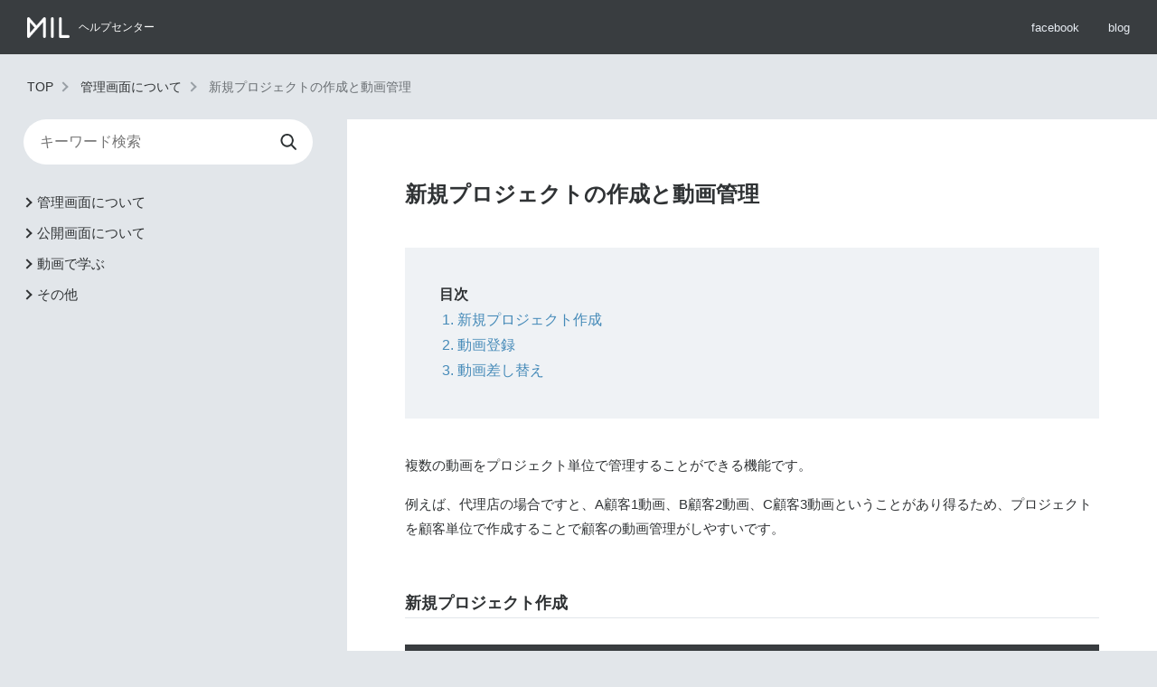

--- FILE ---
content_type: text/html; charset=UTF-8
request_url: https://help.mil.movie/?p=1
body_size: 7962
content:
<!DOCTYPE html>
<html lang="ja">
<head>
<meta charset="utf-8">
<meta name="viewport" content="width=device-width, initial-scale=1.0, minimum-scale=1.0, maximum-scale=1.0, user-scalable=no">
<link rel="canonical" href="https://help.mil.movie/?p=1">

<title>新規プロジェクトの作成と動画管理 ｜ MILヘルプセンター</title>


<meta name="keywords" content="新規プロジェクトの作成と動画管理">
<meta name="description" content="インタラクティブ動画編集ツールであるMILの新規プロジェクト作成、動画管理などに関する説明です。">

<meta property="og:title" content="新規プロジェクトの作成と動画管理 ｜ MILヘルプセンター">
<meta property="og:description" content="インタラクティブ動画編集ツールであるMILの新規プロジェクト作成、動画管理などに関する説明です。">
<meta property="og:url" content="https://help.mil.movie/?p=1">
<meta property="og:type" content="website">


<!-- Google Tag Manager -->
<script>(function(w,d,s,l,i){w[l]=w[l]||[];w[l].push({'gtm.start':
new Date().getTime(),event:'gtm.js'});var f=d.getElementsByTagName(s)[0],
j=d.createElement(s),dl=l!='dataLayer'?'&l='+l:'';j.async=true;j.src=
'https://www.googletagmanager.com/gtm.js?id='+i+dl;f.parentNode.insertBefore(j,f);
})(window,document,'script','dataLayer','GTM-NFDKXW4');</script>
<!-- End Google Tag Manager -->

<link rel="stylesheet" href="https://help.mil.movie/wp-content/themes/mil/css/module.css">
<link rel="stylesheet" href="https://help.mil.movie/wp-content/themes/mil/css/style.css">
<link rel="stylesheet" href="https://help.mil.movie/wp-content/themes/mil/style.css">



<script src="https://help.mil.movie/wp-content/themes/mil/js/jquery-1.10.2.min.js"></script>

<script src="https://help.mil.movie/wp-content/themes/mil/js/rollover.js"></script>

<script src="https://help.mil.movie/wp-content/themes/mil/js/jQueryAutoHeight.js"></script>
<script src="https://help.mil.movie/wp-content/themes/mil/js/common.js"></script>
<script>
$(function(){
var headerHight = 80; //ヘッダの高さ
   // #で始まるアンカーをクリックした場合に処理
   $('a[href^=#]').click(function() {
	  // スクロールの速度
	  var speed = 400; // ミリ秒
	  // アンカーの値取得
	  var href= $(this).attr("href");
	  // 移動先を取得
	  var target = $(href == "#" || href == "" ? 'html' : href);
	  // 移動先を数値で取得
	  var position = target.offset().top - headerHight;
	  // スムーススクロール
	  $('body,html').animate({scrollTop:position}, 550, 'swing');
	  return false;
   });
});
</script>
<!--[if lt IE 9]>
<script src="http://css3-mediaqueries-js.googlecode.com/svn/trunk/css3-mediaqueries.js"></script>
<script src="https://help.mil.movie/wp-content/themes/mil/js/html5shiv.js"></script>
<![endif]-->
<meta name='robots' content='max-image-preview:large' />
	<style>img:is([sizes="auto" i], [sizes^="auto," i]) { contain-intrinsic-size: 3000px 1500px }</style>
	<link rel="alternate" type="application/rss+xml" title="MILヘルプセンター &raquo; 新規プロジェクトの作成と動画管理 のコメントのフィード" href="https://help.mil.movie/?feed=rss2&#038;p=1" />
<script type="text/javascript">
/* <![CDATA[ */
window._wpemojiSettings = {"baseUrl":"https:\/\/s.w.org\/images\/core\/emoji\/16.0.1\/72x72\/","ext":".png","svgUrl":"https:\/\/s.w.org\/images\/core\/emoji\/16.0.1\/svg\/","svgExt":".svg","source":{"concatemoji":"https:\/\/help.mil.movie\/wp-includes\/js\/wp-emoji-release.min.js?ver=6.8.3"}};
/*! This file is auto-generated */
!function(s,n){var o,i,e;function c(e){try{var t={supportTests:e,timestamp:(new Date).valueOf()};sessionStorage.setItem(o,JSON.stringify(t))}catch(e){}}function p(e,t,n){e.clearRect(0,0,e.canvas.width,e.canvas.height),e.fillText(t,0,0);var t=new Uint32Array(e.getImageData(0,0,e.canvas.width,e.canvas.height).data),a=(e.clearRect(0,0,e.canvas.width,e.canvas.height),e.fillText(n,0,0),new Uint32Array(e.getImageData(0,0,e.canvas.width,e.canvas.height).data));return t.every(function(e,t){return e===a[t]})}function u(e,t){e.clearRect(0,0,e.canvas.width,e.canvas.height),e.fillText(t,0,0);for(var n=e.getImageData(16,16,1,1),a=0;a<n.data.length;a++)if(0!==n.data[a])return!1;return!0}function f(e,t,n,a){switch(t){case"flag":return n(e,"\ud83c\udff3\ufe0f\u200d\u26a7\ufe0f","\ud83c\udff3\ufe0f\u200b\u26a7\ufe0f")?!1:!n(e,"\ud83c\udde8\ud83c\uddf6","\ud83c\udde8\u200b\ud83c\uddf6")&&!n(e,"\ud83c\udff4\udb40\udc67\udb40\udc62\udb40\udc65\udb40\udc6e\udb40\udc67\udb40\udc7f","\ud83c\udff4\u200b\udb40\udc67\u200b\udb40\udc62\u200b\udb40\udc65\u200b\udb40\udc6e\u200b\udb40\udc67\u200b\udb40\udc7f");case"emoji":return!a(e,"\ud83e\udedf")}return!1}function g(e,t,n,a){var r="undefined"!=typeof WorkerGlobalScope&&self instanceof WorkerGlobalScope?new OffscreenCanvas(300,150):s.createElement("canvas"),o=r.getContext("2d",{willReadFrequently:!0}),i=(o.textBaseline="top",o.font="600 32px Arial",{});return e.forEach(function(e){i[e]=t(o,e,n,a)}),i}function t(e){var t=s.createElement("script");t.src=e,t.defer=!0,s.head.appendChild(t)}"undefined"!=typeof Promise&&(o="wpEmojiSettingsSupports",i=["flag","emoji"],n.supports={everything:!0,everythingExceptFlag:!0},e=new Promise(function(e){s.addEventListener("DOMContentLoaded",e,{once:!0})}),new Promise(function(t){var n=function(){try{var e=JSON.parse(sessionStorage.getItem(o));if("object"==typeof e&&"number"==typeof e.timestamp&&(new Date).valueOf()<e.timestamp+604800&&"object"==typeof e.supportTests)return e.supportTests}catch(e){}return null}();if(!n){if("undefined"!=typeof Worker&&"undefined"!=typeof OffscreenCanvas&&"undefined"!=typeof URL&&URL.createObjectURL&&"undefined"!=typeof Blob)try{var e="postMessage("+g.toString()+"("+[JSON.stringify(i),f.toString(),p.toString(),u.toString()].join(",")+"));",a=new Blob([e],{type:"text/javascript"}),r=new Worker(URL.createObjectURL(a),{name:"wpTestEmojiSupports"});return void(r.onmessage=function(e){c(n=e.data),r.terminate(),t(n)})}catch(e){}c(n=g(i,f,p,u))}t(n)}).then(function(e){for(var t in e)n.supports[t]=e[t],n.supports.everything=n.supports.everything&&n.supports[t],"flag"!==t&&(n.supports.everythingExceptFlag=n.supports.everythingExceptFlag&&n.supports[t]);n.supports.everythingExceptFlag=n.supports.everythingExceptFlag&&!n.supports.flag,n.DOMReady=!1,n.readyCallback=function(){n.DOMReady=!0}}).then(function(){return e}).then(function(){var e;n.supports.everything||(n.readyCallback(),(e=n.source||{}).concatemoji?t(e.concatemoji):e.wpemoji&&e.twemoji&&(t(e.twemoji),t(e.wpemoji)))}))}((window,document),window._wpemojiSettings);
/* ]]> */
</script>
<style id='wp-emoji-styles-inline-css' type='text/css'>

	img.wp-smiley, img.emoji {
		display: inline !important;
		border: none !important;
		box-shadow: none !important;
		height: 1em !important;
		width: 1em !important;
		margin: 0 0.07em !important;
		vertical-align: -0.1em !important;
		background: none !important;
		padding: 0 !important;
	}
</style>
<link rel='stylesheet' id='wp-block-library-css' href='https://help.mil.movie/wp-includes/css/dist/block-library/style.min.css?ver=6.8.3' type='text/css' media='all' />
<style id='classic-theme-styles-inline-css' type='text/css'>
/*! This file is auto-generated */
.wp-block-button__link{color:#fff;background-color:#32373c;border-radius:9999px;box-shadow:none;text-decoration:none;padding:calc(.667em + 2px) calc(1.333em + 2px);font-size:1.125em}.wp-block-file__button{background:#32373c;color:#fff;text-decoration:none}
</style>
<style id='global-styles-inline-css' type='text/css'>
:root{--wp--preset--aspect-ratio--square: 1;--wp--preset--aspect-ratio--4-3: 4/3;--wp--preset--aspect-ratio--3-4: 3/4;--wp--preset--aspect-ratio--3-2: 3/2;--wp--preset--aspect-ratio--2-3: 2/3;--wp--preset--aspect-ratio--16-9: 16/9;--wp--preset--aspect-ratio--9-16: 9/16;--wp--preset--color--black: #000000;--wp--preset--color--cyan-bluish-gray: #abb8c3;--wp--preset--color--white: #ffffff;--wp--preset--color--pale-pink: #f78da7;--wp--preset--color--vivid-red: #cf2e2e;--wp--preset--color--luminous-vivid-orange: #ff6900;--wp--preset--color--luminous-vivid-amber: #fcb900;--wp--preset--color--light-green-cyan: #7bdcb5;--wp--preset--color--vivid-green-cyan: #00d084;--wp--preset--color--pale-cyan-blue: #8ed1fc;--wp--preset--color--vivid-cyan-blue: #0693e3;--wp--preset--color--vivid-purple: #9b51e0;--wp--preset--gradient--vivid-cyan-blue-to-vivid-purple: linear-gradient(135deg,rgba(6,147,227,1) 0%,rgb(155,81,224) 100%);--wp--preset--gradient--light-green-cyan-to-vivid-green-cyan: linear-gradient(135deg,rgb(122,220,180) 0%,rgb(0,208,130) 100%);--wp--preset--gradient--luminous-vivid-amber-to-luminous-vivid-orange: linear-gradient(135deg,rgba(252,185,0,1) 0%,rgba(255,105,0,1) 100%);--wp--preset--gradient--luminous-vivid-orange-to-vivid-red: linear-gradient(135deg,rgba(255,105,0,1) 0%,rgb(207,46,46) 100%);--wp--preset--gradient--very-light-gray-to-cyan-bluish-gray: linear-gradient(135deg,rgb(238,238,238) 0%,rgb(169,184,195) 100%);--wp--preset--gradient--cool-to-warm-spectrum: linear-gradient(135deg,rgb(74,234,220) 0%,rgb(151,120,209) 20%,rgb(207,42,186) 40%,rgb(238,44,130) 60%,rgb(251,105,98) 80%,rgb(254,248,76) 100%);--wp--preset--gradient--blush-light-purple: linear-gradient(135deg,rgb(255,206,236) 0%,rgb(152,150,240) 100%);--wp--preset--gradient--blush-bordeaux: linear-gradient(135deg,rgb(254,205,165) 0%,rgb(254,45,45) 50%,rgb(107,0,62) 100%);--wp--preset--gradient--luminous-dusk: linear-gradient(135deg,rgb(255,203,112) 0%,rgb(199,81,192) 50%,rgb(65,88,208) 100%);--wp--preset--gradient--pale-ocean: linear-gradient(135deg,rgb(255,245,203) 0%,rgb(182,227,212) 50%,rgb(51,167,181) 100%);--wp--preset--gradient--electric-grass: linear-gradient(135deg,rgb(202,248,128) 0%,rgb(113,206,126) 100%);--wp--preset--gradient--midnight: linear-gradient(135deg,rgb(2,3,129) 0%,rgb(40,116,252) 100%);--wp--preset--font-size--small: 13px;--wp--preset--font-size--medium: 20px;--wp--preset--font-size--large: 36px;--wp--preset--font-size--x-large: 42px;--wp--preset--spacing--20: 0.44rem;--wp--preset--spacing--30: 0.67rem;--wp--preset--spacing--40: 1rem;--wp--preset--spacing--50: 1.5rem;--wp--preset--spacing--60: 2.25rem;--wp--preset--spacing--70: 3.38rem;--wp--preset--spacing--80: 5.06rem;--wp--preset--shadow--natural: 6px 6px 9px rgba(0, 0, 0, 0.2);--wp--preset--shadow--deep: 12px 12px 50px rgba(0, 0, 0, 0.4);--wp--preset--shadow--sharp: 6px 6px 0px rgba(0, 0, 0, 0.2);--wp--preset--shadow--outlined: 6px 6px 0px -3px rgba(255, 255, 255, 1), 6px 6px rgba(0, 0, 0, 1);--wp--preset--shadow--crisp: 6px 6px 0px rgba(0, 0, 0, 1);}:where(.is-layout-flex){gap: 0.5em;}:where(.is-layout-grid){gap: 0.5em;}body .is-layout-flex{display: flex;}.is-layout-flex{flex-wrap: wrap;align-items: center;}.is-layout-flex > :is(*, div){margin: 0;}body .is-layout-grid{display: grid;}.is-layout-grid > :is(*, div){margin: 0;}:where(.wp-block-columns.is-layout-flex){gap: 2em;}:where(.wp-block-columns.is-layout-grid){gap: 2em;}:where(.wp-block-post-template.is-layout-flex){gap: 1.25em;}:where(.wp-block-post-template.is-layout-grid){gap: 1.25em;}.has-black-color{color: var(--wp--preset--color--black) !important;}.has-cyan-bluish-gray-color{color: var(--wp--preset--color--cyan-bluish-gray) !important;}.has-white-color{color: var(--wp--preset--color--white) !important;}.has-pale-pink-color{color: var(--wp--preset--color--pale-pink) !important;}.has-vivid-red-color{color: var(--wp--preset--color--vivid-red) !important;}.has-luminous-vivid-orange-color{color: var(--wp--preset--color--luminous-vivid-orange) !important;}.has-luminous-vivid-amber-color{color: var(--wp--preset--color--luminous-vivid-amber) !important;}.has-light-green-cyan-color{color: var(--wp--preset--color--light-green-cyan) !important;}.has-vivid-green-cyan-color{color: var(--wp--preset--color--vivid-green-cyan) !important;}.has-pale-cyan-blue-color{color: var(--wp--preset--color--pale-cyan-blue) !important;}.has-vivid-cyan-blue-color{color: var(--wp--preset--color--vivid-cyan-blue) !important;}.has-vivid-purple-color{color: var(--wp--preset--color--vivid-purple) !important;}.has-black-background-color{background-color: var(--wp--preset--color--black) !important;}.has-cyan-bluish-gray-background-color{background-color: var(--wp--preset--color--cyan-bluish-gray) !important;}.has-white-background-color{background-color: var(--wp--preset--color--white) !important;}.has-pale-pink-background-color{background-color: var(--wp--preset--color--pale-pink) !important;}.has-vivid-red-background-color{background-color: var(--wp--preset--color--vivid-red) !important;}.has-luminous-vivid-orange-background-color{background-color: var(--wp--preset--color--luminous-vivid-orange) !important;}.has-luminous-vivid-amber-background-color{background-color: var(--wp--preset--color--luminous-vivid-amber) !important;}.has-light-green-cyan-background-color{background-color: var(--wp--preset--color--light-green-cyan) !important;}.has-vivid-green-cyan-background-color{background-color: var(--wp--preset--color--vivid-green-cyan) !important;}.has-pale-cyan-blue-background-color{background-color: var(--wp--preset--color--pale-cyan-blue) !important;}.has-vivid-cyan-blue-background-color{background-color: var(--wp--preset--color--vivid-cyan-blue) !important;}.has-vivid-purple-background-color{background-color: var(--wp--preset--color--vivid-purple) !important;}.has-black-border-color{border-color: var(--wp--preset--color--black) !important;}.has-cyan-bluish-gray-border-color{border-color: var(--wp--preset--color--cyan-bluish-gray) !important;}.has-white-border-color{border-color: var(--wp--preset--color--white) !important;}.has-pale-pink-border-color{border-color: var(--wp--preset--color--pale-pink) !important;}.has-vivid-red-border-color{border-color: var(--wp--preset--color--vivid-red) !important;}.has-luminous-vivid-orange-border-color{border-color: var(--wp--preset--color--luminous-vivid-orange) !important;}.has-luminous-vivid-amber-border-color{border-color: var(--wp--preset--color--luminous-vivid-amber) !important;}.has-light-green-cyan-border-color{border-color: var(--wp--preset--color--light-green-cyan) !important;}.has-vivid-green-cyan-border-color{border-color: var(--wp--preset--color--vivid-green-cyan) !important;}.has-pale-cyan-blue-border-color{border-color: var(--wp--preset--color--pale-cyan-blue) !important;}.has-vivid-cyan-blue-border-color{border-color: var(--wp--preset--color--vivid-cyan-blue) !important;}.has-vivid-purple-border-color{border-color: var(--wp--preset--color--vivid-purple) !important;}.has-vivid-cyan-blue-to-vivid-purple-gradient-background{background: var(--wp--preset--gradient--vivid-cyan-blue-to-vivid-purple) !important;}.has-light-green-cyan-to-vivid-green-cyan-gradient-background{background: var(--wp--preset--gradient--light-green-cyan-to-vivid-green-cyan) !important;}.has-luminous-vivid-amber-to-luminous-vivid-orange-gradient-background{background: var(--wp--preset--gradient--luminous-vivid-amber-to-luminous-vivid-orange) !important;}.has-luminous-vivid-orange-to-vivid-red-gradient-background{background: var(--wp--preset--gradient--luminous-vivid-orange-to-vivid-red) !important;}.has-very-light-gray-to-cyan-bluish-gray-gradient-background{background: var(--wp--preset--gradient--very-light-gray-to-cyan-bluish-gray) !important;}.has-cool-to-warm-spectrum-gradient-background{background: var(--wp--preset--gradient--cool-to-warm-spectrum) !important;}.has-blush-light-purple-gradient-background{background: var(--wp--preset--gradient--blush-light-purple) !important;}.has-blush-bordeaux-gradient-background{background: var(--wp--preset--gradient--blush-bordeaux) !important;}.has-luminous-dusk-gradient-background{background: var(--wp--preset--gradient--luminous-dusk) !important;}.has-pale-ocean-gradient-background{background: var(--wp--preset--gradient--pale-ocean) !important;}.has-electric-grass-gradient-background{background: var(--wp--preset--gradient--electric-grass) !important;}.has-midnight-gradient-background{background: var(--wp--preset--gradient--midnight) !important;}.has-small-font-size{font-size: var(--wp--preset--font-size--small) !important;}.has-medium-font-size{font-size: var(--wp--preset--font-size--medium) !important;}.has-large-font-size{font-size: var(--wp--preset--font-size--large) !important;}.has-x-large-font-size{font-size: var(--wp--preset--font-size--x-large) !important;}
:where(.wp-block-post-template.is-layout-flex){gap: 1.25em;}:where(.wp-block-post-template.is-layout-grid){gap: 1.25em;}
:where(.wp-block-columns.is-layout-flex){gap: 2em;}:where(.wp-block-columns.is-layout-grid){gap: 2em;}
:root :where(.wp-block-pullquote){font-size: 1.5em;line-height: 1.6;}
</style>
<link rel='stylesheet' id='toc-screen-css' href='https://help.mil.movie/wp-content/plugins/table-of-contents-plus/screen.min.css?ver=2106' type='text/css' media='all' />
<script type="text/javascript" src="https://help.mil.movie/wp-includes/js/jquery/jquery.min.js?ver=3.7.1" id="jquery-core-js"></script>
<script type="text/javascript" src="https://help.mil.movie/wp-includes/js/jquery/jquery-migrate.min.js?ver=3.4.1" id="jquery-migrate-js"></script>
<link rel="https://api.w.org/" href="https://help.mil.movie/index.php?rest_route=/" /><link rel="alternate" title="JSON" type="application/json" href="https://help.mil.movie/index.php?rest_route=/wp/v2/posts/1" /><link rel="EditURI" type="application/rsd+xml" title="RSD" href="https://help.mil.movie/xmlrpc.php?rsd" />
<meta name="generator" content="WordPress 6.8.3" />
<link rel="canonical" href="https://help.mil.movie/?p=1" />
<link rel='shortlink' href='https://help.mil.movie/?p=1' />
<link rel="alternate" title="oEmbed (JSON)" type="application/json+oembed" href="https://help.mil.movie/index.php?rest_route=%2Foembed%2F1.0%2Fembed&#038;url=https%3A%2F%2Fhelp.mil.movie%2F%3Fp%3D1" />
<link rel="alternate" title="oEmbed (XML)" type="text/xml+oembed" href="https://help.mil.movie/index.php?rest_route=%2Foembed%2F1.0%2Fembed&#038;url=https%3A%2F%2Fhelp.mil.movie%2F%3Fp%3D1&#038;format=xml" />
<style type="text/css">div#toc_container {width: 100%;}</style>
<style>
.tb_contact .ct_estate{display:none;}
</style>
</head>

<body>
<!-- Google Tag Manager (noscript) -->
<noscript><iframe src="https://www.googletagmanager.com/ns.html?id=GTM-NFDKXW4"
height="0" width="0" style="display:none;visibility:hidden"></iframe></noscript>
<!-- End Google Tag Manager (noscript) -->

<header class="clearfix">
<p class="logo"><a href="https://help.mil.movie/"><img src="https://help.mil.movie/wp-content/themes/mil/img/logo.png" alt="MIL"><span>ヘルプセンター</span></a></p>
<ul class="list_header">
<li><a href="https://www.facebook.com/mil.interactive.movie/" target="_blank">facebook</a></li>
<li><a href="https://blog.mil.movie/" target="_blank">blog</a></li>
</ul>
<p class="sp_nav_btn"><a href="javascript:void(0)" id="panel-btn" class="panel-btn"><span id="panel-btn-icon" class="panel-btn-icon"></span></a></p>
<nav>
<ul class="list_cate">
	<li class="cat-item cat-item-2"><a href="https://help.mil.movie/?cat=2">管理画面について</a>
</li>
	<li class="cat-item cat-item-3"><a href="https://help.mil.movie/?cat=3">公開画面について</a>
</li>
	<li class="cat-item cat-item-16"><a href="https://help.mil.movie/?cat=16">動画で学ぶ</a>
</li>
	<li class="cat-item cat-item-25"><a href="https://help.mil.movie/?cat=25">その他</a>
</li>
</ul>
<ul class="list_others">
<li><a href="https://www.facebook.com/milyouplus/" target="_blank">facebook</a></li>
<li><a href="https://mil.movie/" target="_blank">インタラクティブ動画専門ブログ</a></li>
</ul>
</nav>
</header>
<div class="wrapper clearfix">

<div class="pan">
<p><a href="https://help.mil.movie/">TOP</a><a href="https://help.mil.movie/?cat=2">管理画面について</a>新規プロジェクトの作成と動画管理</p>
</div>

<aside>
<div class="search">
<form name="searchHead" id="hdform" method="get" action="https://help.mil.movie">
<input type="text" placeholder="キーワード検索" name="s" value="">
<input type="image" src="https://help.mil.movie/wp-content/themes/mil/img/btn_serach.png">
</form>
</div>

<ul class="list_ascate">
	<li class="cat-item cat-item-2"><a href="https://help.mil.movie/?cat=2">管理画面について</a>
</li>
	<li class="cat-item cat-item-3"><a href="https://help.mil.movie/?cat=3">公開画面について</a>
</li>
	<li class="cat-item cat-item-16"><a href="https://help.mil.movie/?cat=16">動画で学ぶ</a>
</li>
	<li class="cat-item cat-item-25"><a href="https://help.mil.movie/?cat=25">その他</a>
</li>
</ul>
</aside>

<div class="content">
<div class="cnt_inner clearfix">


<h1>新規プロジェクトの作成と動画管理</h1>

<div class="single_body">

<div id="toc_container" class="no_bullets"><p class="toc_title">目次</p><ul class="toc_list"><li><a href="#i">新規プロジェクト作成</a></li><li><a href="#i-2">動画登録</a></li><li><a href="#i-3">動画差し替え</a></li></ul></div>
<p>複数の動画をプロジェクト単位で管理することができる機能です。</p>
<p>例えば、代理店の場合ですと、A顧客1動画、B顧客2動画、C顧客3動画ということがあり得るため、プロジェクトを顧客単位で作成することで顧客の動画管理がしやすいです。</p>
<h2><span id="i">新規プロジェクト作成</span></h2>
<p><img fetchpriority="high" decoding="async" src="https://help.mil.movie/wp-content/uploads/2017/08/a737eb9c5bb956d41fe1b5bbd47944eb.png" alt="" width="800" height="395" class="alignnone size-full wp-image-729" srcset="https://help.mil.movie/wp-content/uploads/2017/08/a737eb9c5bb956d41fe1b5bbd47944eb.png 800w, https://help.mil.movie/wp-content/uploads/2017/08/a737eb9c5bb956d41fe1b5bbd47944eb-400x198.png 400w, https://help.mil.movie/wp-content/uploads/2017/08/a737eb9c5bb956d41fe1b5bbd47944eb-768x379.png 768w" sizes="(max-width: 800px) 100vw, 800px" /></p>
<h3>通常</h3>
<p>初めてのログイン後、何も無い状態の管理画面内「TOP」が表示されます。</p>
<p>画面右上にある「新規プロジェクト作成」ボタンを押すと、「通常」か「ストーリー」のどちらかを選択する画面が表示されます。</p>
<p>「通常」をクリックすると、プロジェクトフォルダが作成されます。数字が「0」なのは、まだ作成したばかりで動画がフォルダ内に存在しないためです。</p>
<p>タイトルにプロジェクト名（顧客名など）を入力しましょう。</p>
<h3>ストーリー</h3>
<p>インタラクティブ動画手法の1つである、ストーリー動画を作成する場合はストーリーをクリックしてください。通常内ではストーリー動画は作成することが出来ません。</p>
<p>ストーリー動画は、動画視聴ユーザーのタッチ/クリックによって動画が都度切り替わり、視聴者がシナリオを自分自身で決めている体験を提供することができる機能です。</p>
<p>ストーリー動画に関する詳細は以下よりご覧下さい。</p>
<p><a href="https://help.mil.movie/?p=106" target="_blank">ストーリープロジェクトの作成方法</a></p>
<h2><span id="i-2">動画登録</span></h2>
<p><img decoding="async" src="https://help.mil.movie/wp-content/uploads/2017/08/c111fa3ef8dc4e23fcaff358cb67b9a2.png" alt="" width="800" height="395" class="alignnone size-full wp-image-735" srcset="https://help.mil.movie/wp-content/uploads/2017/08/c111fa3ef8dc4e23fcaff358cb67b9a2.png 800w, https://help.mil.movie/wp-content/uploads/2017/08/c111fa3ef8dc4e23fcaff358cb67b9a2-400x198.png 400w, https://help.mil.movie/wp-content/uploads/2017/08/c111fa3ef8dc4e23fcaff358cb67b9a2-768x379.png 768w" sizes="(max-width: 800px) 100vw, 800px" /></p>
<p>先ほど作成したフォルダの中に入ると、何も無い状態が表示されるので、インタラクティブ化したい動画をアップロードしましょう。アップロード可能な動画サイズは最大800MBとなります。</p>
<p>ヘッダー左上にある「動画登録」ボタンより行えます。1プロジェクトに複数の動画をアップロードして管理することができます。</p>
<p>動画をアップロードした後は、タイトルに動画名を入力しましょう。</p>
<p>動画一覧では、以下の機能を利用することができます。</p>
<ul>
<li>動画プレビュー</li>
<li>レポート</li>
<li>動画のコピー</li>
<li>公開設定</li>
<li>CDN設定</li>
<li>シェア設定</li>
<li>動画削除</li>
</ul>
<h2><span id="i-3">動画差し替え</span></h2>
<p><img decoding="async" src="https://help.mil.movie/wp-content/uploads/2017/08/52ffb5e0e8d03c5881d75d29d770e9c3-2.png" alt="" width="800" height="395" class="alignnone size-full wp-image-938" srcset="https://help.mil.movie/wp-content/uploads/2017/08/52ffb5e0e8d03c5881d75d29d770e9c3-2.png 800w, https://help.mil.movie/wp-content/uploads/2017/08/52ffb5e0e8d03c5881d75d29d770e9c3-2-400x198.png 400w, https://help.mil.movie/wp-content/uploads/2017/08/52ffb5e0e8d03c5881d75d29d770e9c3-2-768x379.png 768w" sizes="(max-width: 800px) 100vw, 800px" /></p>
<p>登録した動画は、後から別の動画に差し替えることが可能です。</p>
<p>編集画面の左上にある「動画差し替え」ボタンより行えます。</p>
<p>動画差し替え後も、差し替え前に行ったインタラクティブ編集の内容は引き継がれます。</p>
<p>※ストーリープロジェクトの「HOME動画」を差し替える場合のみ、公開画面URLも変更されてしまうためご注意ください。</p>

</div>
</div><!--/cnt_inner-->
</div><!--/content-->
</div><!--/wrapper-->

<div class="copy"><p>© 2025 MIL Inc.</p></div>
</body>
<script type="text/javascript" src="https://help.mil.movie/wp-content/plugins/table-of-contents-plus/front.min.js?ver=2106" id="toc-front-js"></script>
</html>

--- FILE ---
content_type: text/css
request_url: https://help.mil.movie/wp-content/themes/mil/css/module.css
body_size: 1269
content:
@charset "UTF-8";
/* CSS Document */

html, body, 
h1, h2, h3, h4, h5, h6, 
p, ul, ol, li, dl, dt, dd, 
table, th, tr, td, 
form, fieldset, input, textarea, button, figure, blockquote{
margin:0px;
padding:0px;
}

html, body {
height:100%;
}

/*-- clearfix --*/
.clearfix:after {   
	content: ".";    
	display: block;    
	height: 0px;    
	clear: both;    
	visibility: hidden;   
}   
  
.clearfix { display: inline-table;zoom:1; }   
  
/* Hides from IE-mac \*/  
* html .clearfix { height: 1%; }   
.clearfix { display: block; }   
/* End hide from IE-mac */  
/*-- end clearfix --*/

li {
list-style:none;
}

/* -------  h  ------- */

h3,h4,h5{
}

/* ------  font-color -------- */

.red{color:red;}
.ess{color:#ff0000;}
.org{color:#FF6600;}
.blu{color:#0033CC;}


/*--  font-size  --*/

.fs8 { font-size:8px; }
.fs9 { font-size:9px; }
.fs10 { font-size:10px; }
.fs11 { font-size:11px; }
.fs12 { font-size:12px; }
.fs13 { font-size:13px; }
.fs14 { font-size:14px; }
.fs15 { font-size:15px; }
.fs16 { font-size:16px; }
.fs17 { font-size:17px; }
.fs18 { font-size:18px; }
.fs19 { font-size:19px; }
.fs20 { font-size:20px; }
.fs21 { font-size:21px; }
.fs22 { font-size:22px; }
.fs23 { font-size:23px; }
.fs24 { font-size:24px; }
.fs25 { font-size:25px; }
.fs26 { font-size:26px; }
.fs40 { font-size:40px; }


/*--  font-weight  --*/

.bold{font-weight:bold;}

/*--  text-align  --*/

.ta_c{text-align:center;}
.ta_l{text-align:left;}
.ta_r{text-align:right;}

/*--  margin  --*/

.mg_0{margin:0;}
.mg_10{margin:10px;}
.mtb_5{margin:5px 0;}
.mtb_10{margin:10px 0;}
.mtb_30{margin:30px 0;}



/*--  margin-top  --*/

.mt_3{margin-top:3px;}
.mt_5{margin-top:5px;}
.mt_8{margin-top:8px;}
.mt_10{margin-top:10px;}
.mt_15{margin-top:15px;}
.mt_20{margin-top:20px;}
.mt_25{margin-top:25px;}
.mt_30{margin-top:30px;}
.mt_35{margin-top:35px;}
.mt_40{margin-top:40px;}
.mt_50{margin-top:50px;}
.mt_60{margin-top:60px;}


/*--  margin-right  --*/

.mr_0{margin-right:0;}
.mr_5{margin-right:5px;}
.mr_6{margin-right:6px;}
.mr_7{margin-right:7px;}
.mr_8{margin-right:8px;}
.mr_9{margin-right:9px;}
.mr_10{margin-right:10px;}
.mr_12{margin-right:12px;}
.mr_20{margin-right:20px;}


/*--  margin-left  --*/

.ml_2{margin-left:2px;}
.ml_5{margin-left:5px;}
.ml_10{margin-left:10px;}
.ml_15{margin-left:15px;}
.ml_20{margin-left:20px;}
.ml_25{margin-left:25px;}
.ml_30{margin-left:30px;}


/*--  margin-bottom  --*/

.mb_2{margin-bottom:2px;}
.mb_5{margin-bottom:5px;}
.mb_6{margin-bottom:6px;}
.mb_7{margin-bottom:7px;}
.mb_8{margin-bottom:8px;}
.mb_10{margin-bottom:10px;}
.mb_14{margin-bottom:14px;}
.mb_15{margin-bottom:15px;}
.mb_20{margin-bottom:20px;}
.mb_20{margin-bottom:20px;}
.mb_28{margin-bottom:28px;}
.mb_29{margin-bottom:29px;}
.mb_30{margin-bottom:30px;}
.mb_40{margin-bottom:40px;}

/*--  padding  --*/

.pd_10{padding:10px;}
.pd_20{padding:20px;}
.ptb_5{padding:5px 0;}
.ptb_10{padding:10px 0;}

/*--  padding-top  --*/

.pt_5{padding-top:5px;}
.pt_6{padding-top:6px;}
.pt_7{padding-top:7px;}
.pt_8{padding-top:8px;}
.pt_9{padding-top:9px;}
.pt_10{padding-top:10px;}
.pt_15{padding-top:15px;}
.pt_20{padding-top:20px;}

/*--  padding-right  --*/

.pr_5{padding-right:5px;}
.pr_10{padding-right:10px;}
.pr_20{padding-right:20px;}
.pr_30{padding-right:30px;}


/*--  padding-bottom  --*/
.pb_5{padding-bottom:5px;}
.pb_10{padding-bottom:10px;}
.pb_20{padding-bottom:20px;}
.pb_30{padding-bottom:30px;}


/*--  padding-left  --*/

.pl_10{padding-left:10px;}
.pl_15{padding-left:15px;}
.pl_18{padding-left:18px;}
.pl_20{padding-left:20px;}
.pl_30{padding-left:30px;}
.pl_35{padding-left:35px;}
.pl_40{padding-left:40px;}


/*--  vertical-align  --*/
.va_t{vertical-align:top;}
.va_m{vertical-align:middle;}
.va_b{vertical-align:bottom;}


/*--  float  --*/

.fl_l{float:left;}
.fl_r{float:right;}
.fl_box{overflow: hidden; *zoom: 1;}
.clear{clear:both;}


/*--  display  --*/

.dp_no{display:none;}


.bgFade, .bgFade a {
    transition: all 0.3s ease-in-out 0s;
}


--- FILE ---
content_type: text/css
request_url: https://help.mil.movie/wp-content/themes/mil/css/style.css
body_size: 2967
content:
@charset "UTF-8";
/* CSS Document */

body{
	margin:0;
	padding:0;
	color:#303335;
	font-size:14px;
	background:#e2e6ea;
font-family:'Helvetica','Arial','游ゴシック','メイリオ','ヒラギノ角ゴ Pro W3','ヒラギノ角ゴシック ProN','Hiragino Kaku Gothic Pro','ＭＳ Ｐゴシック',sans-serif;
	line-height:1.6;
	font-weight:500;
}

body {
    position: relative;
    right: 0;
    overflow-x: hidden;
	height:100%;
}

body.open #main-wrap{display:none;}

img, input[type="image"]{
	vertical-align:bottom;
	border:none;
}
img{max-width:100%; height:auto;}

a:hover img.ho{
  opacity:0.7;
  filter:alpha(opacity=70);
  -ms-filter: "alpha( opacity=70 )";
}


a {
color:#303335;
text-decoration:none;
}

a:hover {
text-decoration:underline;
}

/************************
header
************************/
header{
	margin:0;
	height:60px;
	line-height:60px;
	padding:0 30px;
	background:#393d40;
	position:fixed;
	width:100%;
	box-sizing:border-box;
	z-index:1000;
}
.logo{
	line-height:60px;
	font-size:12px;
	float:left;
}
.logo a{color:#ffffff;}
.logo a:hover{text-decoration:none;}
.logo span{margin-left:10px;}
.logo img{
	line-height:1;
	vertical-align:middle;
	width:47px;
}
.list_header{
	float:right;
}
.list_header li{
	display:inline-block;
	margin-left:28px;
	font-size:13px;
}
.list_header li a{
	color:#e7ecf2;
}

/*-- humbtn --*/
.sp_nav_btn{
	display:none;
	float:right;
	max-width:30px;
	height:30px;
	position:relative;
	z-index:200;
	padding-top:10px;
}
#panel-btn{
  display: inline-block;
  position: relative;
  width: 30px;
  height: 30px;
  margin: 0;
}
#panel-btn:hover{
}
#panel-btn-icon{
  display: block;
  position: absolute;
  top: 50%;
  left: 50%;
  width: 24px;
  height: 2px;
  margin: -1px 0 0 -12px;
  background: #ffffff;
  transition: .2s;
}
#panel-btn-icon:before, #panel-btn-icon:after{
  display: block;
  content: "";
  position: absolute;
  top: 50%;
  left: 0;
  width: 24px;
  height: 2px;
  background: #ffffff;
  transition: .5s;
}
#panel-btn:hover #panel-btn-icon, #panel-btn:hover #panel-btn-icon:before, #panel-btn:hover #panel-btn-icon:after{
	background:#ffffff;
}
#panel-btn-icon:before{
  margin-top: -9px;
}
#panel-btn-icon:after{
  margin-top: 7px;
}
#panel-btn .close, #panel-btn:hover #panel-btn-icon.close{
  background: transparent;
}
#panel-btn .close:before, #panel-btn .close:after{
  margin-top: 0;
}
#panel-btn .close:before{
  transform: rotate(45deg);
  -webkit-transform: rotate(45deg);
}
#panel-btn .close:after{
  transform: rotate(135deg);
  -webkit-transform: rotate(135deg);
}

/************************
nav
************************/
nav {
z-index: 80;
position: fixed;
overflow: auto;
top: 60px;
left: 0;
width: 100%;
height: 0;
padding: 0;
box-sizing:border-box;
background-color: #393d40;
-webkit-transition-property: height;
transition-property:height;
-webkit-transition:  all 0.6s ease-in-out 0s;
transition: all 0.6s ease-in-out 0s;
}

nav.open {
	height:100%;
}
nav ul li{
	font-size:14px;
	border-top:1px solid #5e6265;
}
nav ul li a{
	text-decoration:none;
	color:#ffffff;
	padding:4px 4%;
	display:block;
}
nav .list_others{
	background:#4c5053;
}

/************************
top
************************/
.wrapper_top{
	margin:auto;
	max-width:710px;
	width:88%;
	position:relative;
	box-sizing:border-box;
	padding-top:60px;
}

.wrapper_top h2{
	text-align:center;
	font-size:22px;
	margin:90px 0 30px;
}

.search{
	position:relative;
}
.search input[type='text']{
	width:100%;
	background:#ffffff;
	border: medium none;
	border-radius:25px;
	font-size:16px;
	padding:0 18px;
	box-sizing:border-box;
	height:50px;
}
.search input[type='image']{
	position:absolute;
	margin:auto;
	top:0;
	bottom:0;
	right:18px;
	width:18px;
}

.list_icon{
	margin-bottom:200px;
}
.list_icon li{
	float:left;
	width:32%;
	margin:0 2% 2% 0;
	box-sizing:border-box;
	padding:30px;
	background:#fff;
}
.list_icon li:nth-child(3n){
	margin-right:0;
}
.list_icon li figure{
	text-align:center;
	margin-bottom:30px;
}
.list_icon li .icon_ttl{
	display:table;
	width:100%;
}
.list_icon li h3{
	display: table-cell;
	vertical-align:middle;
	font-size:15px;
	text-align:center;
}

/************************
footer
************************/
.copy{
	text-align:center;
	color:#696e72;
	height:120px;
	line-height:120px;
}
/************************
下層共通
************************/
.wrapper{
	margin:auto;
	width:100%;
	position:relative;
	box-sizing:border-box;
	padding-top:60px;
}

.pan{
	padding:0 30px;
	height:72px;
	line-height:72px;
	color:#696e72
}
.pan a{
	position: relative;
	display: inline-block;
	padding-right: 30px;
}
.pan a::after{
  content: '';
  width: 6px;
  height: 6px;
  border: 0px;
  border-top: solid 2px #989fa5;
  border-right: solid 2px #989fa5;
  -ms-transform: rotate(45deg);
  -webkit-transform: rotate(45deg);
  transform: rotate(45deg);
  position: absolute;
  top: 50%;
  right: 15px;
  margin-top: -4px;
}

.content{
	position:relative;
	float:right;
	background:#fff;
	padding:5% 5% 200px 5%;
	width:70%;
	box-sizing:border-box;
}
.ps-scrollbar-y-rail{
	opacity: 1;
}
.cnt_inner{
	max-width:800px;
}
.content h1{
	font-size:22px;
	font-weight:normal;
	margin-bottom:40px;
}
.content a{
	color:#458ab8;
}
/************************
aside
************************/
aside{
	float:left;
	width:25%;
	margin:0 0 0 2%;
	position:relative;
}
.list_ascate{
	margin-top:30px;
}
.list_ascate a{
	font-size:15px;
	margin-bottom:10px;
	position: relative;
	display: inline-block;
	padding-left: 15px;
}
.list_ascate a:after{
  content: '';
  width: 6px;
  height: 6px;
  border: 0px;
  border-top: solid 2px #303335;
  border-right: solid 2px #303335;
  -ms-transform: rotate(45deg);
  -webkit-transform: rotate(45deg);
  transform: rotate(45deg);
  position: absolute;
  top: 50%;
  left: 0;
  margin-top: -4px;
}
/************************
カテゴリーページ
************************/
.archives section{
	float:left;
	width:48%;
	margin-bottom:40px;
}
.archives section:nth-of-type(even){
	float:right;
}
.archives section h2{
	font-size:18px;
	border-bottom:1px solid #e2e6ea;
	padding-bottom:5px;
	margin-bottom:20px;
}
.archives section ul li a{
	font-size:15px;
	margin-bottom:10px;
	position: relative;
	display: inline-block;
	padding-left: 15px;
}
.archives section ul li a:after{
  content: '';
  width: 6px;
  height: 6px;
  border: 0px;
  border-top: solid 2px #303335;
  border-right: solid 2px #303335;
  -ms-transform: rotate(45deg);
  -webkit-transform: rotate(45deg);
  transform: rotate(45deg);
  position: absolute;
  top: 50%;
  left: 0;
  margin-top: -4px;
}
.tohome a{
	margin-top:6%;
	font-size:15px;
	margin-bottom:10px;
	position: relative;
	display: inline-block;
	padding-left: 15px;
}
.tohome a:after{
  content: '';
  width: 6px;
  height: 6px;
  border: 0px;
  border-top: solid 2px #303335;
  border-right: solid 2px #303335;
  -ms-transform: rotate(45deg);
  -webkit-transform: rotate(45deg);
  transform: rotate(45deg);
  position: absolute;
  top: 50%;
  left: 0;
  margin-top: -4px;
}
/************************
シングル
************************/
.single_body{
	line-height:1.8;
}
.single_body h2{
	margin:7% 0 3.7%;
	font-size:18px;
	border-bottom:1px solid #e2e6ea;
}
.single_body h3{
	font-size:16px;
	font-weight:bold;
	padding-left:14px;
	border-left:4px solid #e2e6ea;
	line-height:1.2;
	margin:6% 0 3%;
}
.single_body p{
	margin-bottom:5%;
	font-size:15px;
}
.single_body ul{
	margin-bottom:5%;
}
.single_body ul li{
/*
	list-style:outside disc;
*/
	list-style:unset;
	margin-left:20px;
	font-size:16px;
	margin-bottom:1%;
}
.single_body img{
	max-width:100%;
	height:auto;
}
.index{
	background:#eff2f5;
	padding:5%;
	font-size:16px;
	line-height:1.8;
}
.single_body p.ttl_index{
	font-weight:bold;
	margin-bottom:0;
	font-size:16px;
}
.single_body .index ul{
	margin-bottom:0;
}
.single_body .index ul li{
	list-style:outside decimal;
	margin-left:20px;
	font-size:16px;
	margin-bottom:0;
	color:#458ab8;
}
/********************************
検索
********************************/
.list_search{
	border-top:1px solid #e2e6ea;
}
.list_search li{
	border-bottom:1px solid #e2e6ea;
	padding:3% 0;
}
.list_search li h2{
	font-size:15px;
	font-weight:normal;
	margin-bottom:2%;
}
.list_search li h2 a{
	position: relative;
	display: inline-block;
	padding-left: 15px;
}
.list_search li h2 a:after{
  content: '';
  width: 6px;
  height: 6px;
  border: 0px;
  border-top: solid 2px #303335;
  border-right: solid 2px #303335;
  -ms-transform: rotate(45deg);
  -webkit-transform: rotate(45deg);
  transform: rotate(45deg);
  position: absolute;
  top: 50%;
  left: 0;
  margin-top: -4px;
}
.list_search li p{
	margin-left:15px;
	font-size:15px;
	line-height:1.7;
}
/********************************
Table of Contents Plusプラグインの上書き
********************************/
#toc_container {
    background: #eff2f5 !important;
	border: none !important;
    padding: 5% !important;
	margin-bottom: 5% !important;
    display: block !important;
	font-size: 16px !important;
	line-height: 1.8;
}
div#toc_container {
    width: auto !important;
}
#toc_container p.toc_title {
	text-align: left !important;
	font-size: 16px;
}
#toc_container p.toc_title+ul.toc_list {
    margin-top: 0 !important;
}
#toc_container.no_bullets li,
#toc_container.no_bullets ul li,
.toc_widget_list.no_bullets,
.toc_widget_list.no_bullets li {
    list-style: outside decimal !important;
    margin-left: 20px;
    font-size: 16px;
    color: #458ab8;
}

/********************************
screen_width_750px
********************************/
@media screen and (max-width: 750px) {
	header{padding:0 4%;}
	.sp_nav_btn{display:block;}
	.list_header{display:none;}
	.wrapper_top h2{margin:9% 0 4%; font-size:19px;}
	.list_icon{margin-bottom:80px;}
	.list_icon li, .list_icon li:nth-child(3n){width:48.5%; margin:0 3% 3% 0; padding:20px;}
	.list_icon li:nth-child(2n){margin-right:0;}
	.list_icon li figure{margin-bottom:20px;}
	.list_icon li figure img{width:70%;}
	.copy{line-height:60px; height:60px; font-size:12px;}
	.pan, .list_ascate{display:none;}
	aside{float:none; padding: 4% 6%; width:auto; margin:auto;}
	.content{float:none; width:100%; padding:6% 6% 10%;}
	.content h1{font-size:20px; margin-bottom:3%;}
	.archives section, .archives section:nth-of-type(even){float:none; width:100%;margin-bottom:5%;}
	.search input[type='text']{ box-sizing:border-box;padding-bottom:2px;}
}



--- FILE ---
content_type: text/css
request_url: https://help.mil.movie/wp-content/themes/mil/style.css
body_size: 499
content:
@charset "UTF-8";
/*
Theme Name: mil
Author: taku hayuka
Description: mil castam themes.
Version: 1
Tags: mil
Text Domain: mil
*/
/* CSS Document */

.wrapper_top h2,.list_icon li h3{font-weight: 500;}
.list_icon li{padding: 28px;}
.content h1{font-size:24px; font-weight:bold;}
.no_bullets{margin-bottom:5%;}
.single_body p{margin-bottom:2%;}
.single_body ul{margin-bottom:3%;}
.single_body ul li{font-size:15px;}
.single_body h4{margin:3% 0 2%; font-weight:bold;}

@media screen and (max-width: 750px) {
.list_icon li, .list_icon li:nth-child(3n){width:48.5%; margin:0 3% 3% 0; padding:20px;}
.list_search li p{margin-left:0;}
.list_icon li h3{font-size: 10px;}
.list_icon li figure{margin-bottom:10px;}
.content h1{font-size:20px; margin-bottom:5%;}
.search input[type='text']{padding-bottom:4px;}
}


.search input[type='text']{
font-family: 'Helvetica','Arial','游ゴシック','メイリオ','ヒラギノ角ゴ Pro W3','ヒラギノ角ゴシック ProN','Hiragino Kaku Gothic Pro','ＭＳ Ｐゴシック',sans-serif;
}

--- FILE ---
content_type: application/javascript
request_url: https://help.mil.movie/wp-content/themes/mil/js/common.js
body_size: 596
content:
/* ------------------------------------------------------------------

 common.js
	
------------------------------------------------------------------ */
//
//fillter
//
$(document).ready(function(){
   $('.fillter').hover(function(){  
   $(this).stop().animate({'opacity' : '0.8'}, 300);  
   }, function(){$(this).stop().animate({'opacity' : '1'}, 300);});
});


//
//pegetop
//

$(function() {
	var topBtn = $('.btn_totop');	
	topBtn.hide();
	$(window).scroll(function () {
		if ($(this).scrollTop() > 100) {
			topBtn.fadeIn();
		} else {
			topBtn.fadeOut();
		}
	});
	//スクロールしてトップ
    topBtn.click(function () {
		$('body,html').animate({
			scrollTop: 0
		}, 500);
		return false;
    });
});

$(function(){
	var menuBtn = $('.panel-btn'),
		body = $(document.body),
		icon = $('.panel-btn-icon'),
		menu = $('nav');             
    menuBtn.on('click', function(){
		body.toggleClass('open');
		menu.toggleClass('open');
		icon.toggleClass("close");
		if(body.hasClass('open')){
		}else{
		}
    });
	$("nav a").click(function(){
		$(document.body).removeClass("open");
		$('nav').removeClass("open");
		$('.panel-btn-icon').removeClass("close");
	});
}); 

$(document).ready(function() {
	funcResize();
	$(window).resize(function() {
		funcResize();
	});
	function funcResize() {
		$(".list_icon li .icon_ttl").tile();
		var wsize = $(window).width();
		var hsize = $(window).height()-132;
		if(wsize > 750){
			//$('.content').css({height : hsize});
			$(".archives section").tile(2);
		}else{
			//$('.content').css({height : 'auto'});
		}
	};
});